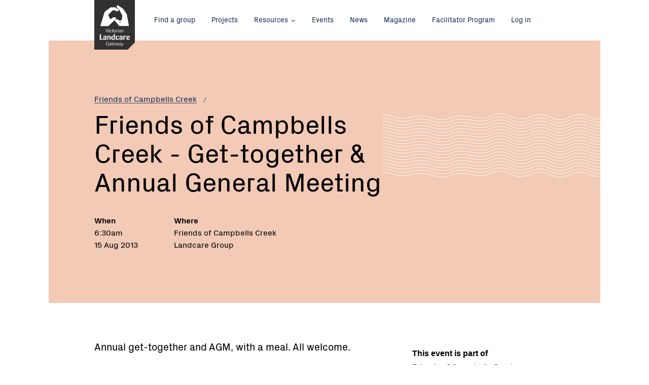

--- FILE ---
content_type: text/html; charset=utf-8
request_url: https://www.landcarevic.org.au/groups/northcentral/focg/friends-of-campbells-creek-get-together-agm/
body_size: 6662
content:
<!--[if lte IE 8]>      <html class="  no-js ie lt-ie10 lt-ie9 no-mediaqueries"> <![endif]-->
<!--[if IE 9]>          <html class="  no-js ie lt-ie10"> <![endif]-->
<!--[if gte IE 9]>      <html class="  no-js ie"> <![endif]-->
<!--[if !IE]> -->       <html lang="en" class="  no-js"><!-- <![endif]-->
<head>
    <base href="/" />
    <meta charset="utf-8">
    <meta http-equiv="x-ua-compatible" content="ie=edge">
    <meta name="viewport" content="width=device-width, initial-scale=1.0">

    <title>Friends of Campbells Creek - Get-together &amp; Annual General Meeting &mdash; Victorian Landcare Gateway</title>

    <meta name="generator" content="SilverStripe - http://silverstripe.org" />
<meta http-equiv="Content-type" content="text/html; charset=utf-8" />
<meta name="description" content="Annual get-together and AGM, with a meal.   All welcome." />

    <meta name="og:title" content="Friends of Campbells Creek - Get-together &amp; Annual General Meeting" />
<meta name="og:type" content="website" />
<meta name="og:url" content="https://www.landcarevic.org.au/groups/northcentral/focg/friends-of-campbells-creek-get-together-agm/" />
<meta name="og:description" content="Annual get-together and AGM, with a meal.   All welcome." />
<meta name="og:locale" content="en_AU" />
<meta name="og:site_name" content="Victorian Landcare Gateway" />


    <link rel="stylesheet" media="screen" href="/themes/landcare/styles/screen.vpuY3HuiNeHsSw0plA7X3g.css">
    <link rel="stylesheet" media="print" href="/themes/landcare/styles/print.vbI8iT8dRdVNvLeGZtz1g.css">
    <link rel="apple-touch-icon" sizes="72x72" href="/themes/landcare/images/favicons/apple-touch-icon.vHhNLCd1cj4Et5l1WvhSA.png">
<link rel="icon" type="image/png" href="/themes/landcare/images/favicons/favicon-32x32.vbBUkwhkJRwg9ZM0pLdYxXQ.png" sizes="32x32">
<link rel="icon" type="image/png" href="/themes/landcare/images/favicons/favicon-16x16.vlNUjUzZpSwIcx4jJW2cQ.png" sizes="16x16">
<link rel="manifest" href="/themes/landcare/images/favicons/manifest.json">
<link rel="mask-icon" href="/themes/landcare/images/favicons/safari-pinned-tab.vAVSY9i29tzWmLPgYiwMcVg.svg" color="#163056">
<link rel="shortcut icon" href="/themes/landcare/images/favicons/favicon.vMhWflLiQo13qFWfJyIlssA.ico">
<meta name="msapplication-config" content="/themes/landcare/images/favicons/browserconfig.vFVdS7ikSpf4EEj66inlg.xml">
<meta name="theme-color" content="#ffffff">


    
    
<link rel="preload" href="/themes/landcare/styles/webfonts.vrjqGWjui3D8fbcEqTcAsMg.css" as="style" onload="this.rel='stylesheet'">
<noscript><link rel="stylesheet" href="/themes/landcare/styles/webfonts.vrjqGWjui3D8fbcEqTcAsMg.css"></noscript>
<script>
!function(e){"use strict";var t=function(t,n,r){function o(e){return i.body?e():void setTimeout(function(){o(e)})}function a(){d.addEventListener&&d.removeEventListener("load",a),d.media=r||"all"}var l,i=e.document,d=i.createElement("link");if(n)l=n;else{var s=(i.body||i.getElementsByTagName("head")[0]).childNodes;l=s[s.length-1]}var u=i.styleSheets;d.rel="stylesheet",d.href=t,d.media="only x",o(function(){l.parentNode.insertBefore(d,n?l:l.nextSibling)});var f=function(e){for(var t=d.href,n=u.length;n--;)if(u[n].href===t)return e();setTimeout(function(){f(e)})};return d.addEventListener&&d.addEventListener("load",a),d.onloadcssdefined=f,f(a),d};"undefined"!=typeof exports?exports.loadCSS=t:e.loadCSS=t}("undefined"!=typeof global?global:this),function(e){if(e.loadCSS){var t=loadCSS.relpreload={};if(t.support=function(){try{return e.document.createElement("link").relList.supports("preload")}catch(t){return!1}},t.poly=function(){for(var t=e.document.getElementsByTagName("link"),n=0;n<t.length;n++){var r=t[n];"preload"===r.rel&&"style"===r.getAttribute("as")&&(e.loadCSS(r.href,r),r.rel=null)}},!t.support()){t.poly();var n=e.setInterval(t.poly,300);e.addEventListener&&e.addEventListener("load",function(){e.clearInterval(n)}),e.attachEvent&&e.attachEvent("onload",function(){e.clearInterval(n)})}}}(this);
</script>

    

    <script src="/themes/landcare/scripts/modernizr.vVFlNmOjET5t2i4VRjNYrEg.js"></script>
    
</head>


<body id="top" class="url-friends-of-campbells-creek-get-together-agm template-eventpage ">
    
<script>
    (function(i,s,o,g,r,a,m){i['GoogleAnalyticsObject']=r;i[r]=i[r]||function(){
                (i[r].q=i[r].q||[]).push(arguments)},i[r].l=1*new Date();a=s.createElement(o),
            m=s.getElementsByTagName(o)[0];a.async=1;a.src=g;m.parentNode.insertBefore(a,m)
    })(window,document,'script','https://www.google-analytics.com/analytics.js','ga');

    ga('create', 'UA-389700-4', 'auto');
    ga('set', 'dimension1', 'EventPage');
    ga('send', 'pageview');

</script>


    <!--[if lt IE 10]>
<div class="banner banner_warning">
    <div class="banner__inner">
        <div class="row">
            <div class="medium-12 columns">
                <p class="banner__content"><span class="row columns"><span class="icon icon_error">
    <svg title="error">
        <use xlink:href="/themes/landcare/images/icon-sprite.svg#icon-error"></use>
    </svg>
</span>

 You are using an <strong>outdated</strong> browser. Please <a href="http://browsehappy.com/">upgrade your browser</a> to improve your experience.</span></p>
            </div>
        </div>
    </div>
</div>
<![endif]-->

    

    
        
    


    
    
<a class="show-on-focus button skip-link" href="#page-title">Skip to Content</a>

    <div class="site-logo">
    <div class="site-logo__container">
        <h1 class="site-logo__title">
            <a href="/"><img src="/themes/landcare/images/logo-landcare-victoria.svg" alt="Landcare Victoria"></a>
        </h1>
    </div>
</div>


    <div class="off-canvas-wrapper">
        <div class="off-canvas-wrapper-inner" data-off-canvas-wrapper>
            
            <div class="off-canvas position-left" id="offCanvasLeft" data-position="left" data-off-canvas>
                <nav>
    <h2 class="show-for-sr">Main menu</h2>

    

    <ul class="menu menu_vertical menu_primary">
        
            <li><a href="/" title="Home">Home</a></li>
        
        
            
                <li class="link">
                    <a href="/groups/" title="Find a group" class="">Find a group</a>

                    
                </li>
            
                <li class="link">
                    <a href="/projects/" title="Projects" class="">Projects</a>

                    
                </li>
            
                <li class="link">
                    <a href="/resources/" title="Resources" class="has_sub">Resources</a>

                    
                        <ul class="sub_menu">
                            <li><a href="/resources/">General</a></li>
                            <li><a href="/resources/victorian-landcare-training/">Training</a></li>
                        </ul>
                    
                </li>
            
                <li class="link">
                    <a href="/events/" title="Events" class="">Events</a>

                    
                </li>
            
                <li class="link">
                    <a href="/state-government-news/" title="News" class="">News</a>

                    
                </li>
            
                <li class="link">
                    <a href="/landcare-magazine/" title="Magazine" class="">Magazine</a>

                    
                </li>
            
                <li class="link">
                    <a href="/victorian-landcare-facilitator-program/" title=" Victorian Landcare Facilitator Program " class="">Facilitator Program </a>

                    
                </li>
            
        
        
    </ul>

    
        <ul class="menu menu_vertical">
            
                
                    <li class="link"><a href="/home/what-is-landcare/" title="What is Landcare?">What is Landcare?</a></li>
                
                    <li class="link"><a href="/home/our-partners/" title="Our partners">Our partners</a></li>
                
            
            
                <li><a href="/Security/login?BackURL=%2Fgroups%2Fnorthcentral%2Ffocg%2Ffriends-of-campbells-creek-get-together-agm%2F" title="Access to your account">Log in</a></li>
            
        </ul>
        <button class="close-button" aria-label="Close menu" type="button" data-close>
            <span aria-hidden="true">&times;</span> Close
        </button>

    
</nav>

            </div>

            
            <div class="off-canvas-content" data-off-canvas-content>
                <div class="page">

                    <div class="top-bar">
    <div class="row columns">
        <!-- mobile toggle for offcanvas navigation -->
        <div class="top-bar-left hide-for-large">
            <button class="menu-toggle" type="button" data-open="offCanvasLeft"><span class="menu-toggle__icon"></span> Menu</button>
        </div>

        <!-- top-bar menu for 'large' and up -->
        <div class="top-bar-left show-for-large">
            <nav>
    <h2 class="show-for-sr">Main menu</h2>

    

    <ul class="menu">
        
        
            
                <li class="link">
                    <a href="/groups/" title="Find a group" class="">Find a group</a>

                    
                </li>
            
                <li class="link">
                    <a href="/projects/" title="Projects" class="">Projects</a>

                    
                </li>
            
                <li class="link">
                    <a href="/resources/" title="Resources" class="has_sub">Resources</a>

                    
                        <ul class="sub_menu">
                            <li><a href="/resources/">General</a></li>
                            <li><a href="/resources/victorian-landcare-training/">Training</a></li>
                        </ul>
                    
                </li>
            
                <li class="link">
                    <a href="/events/" title="Events" class="">Events</a>

                    
                </li>
            
                <li class="link">
                    <a href="/state-government-news/" title="News" class="">News</a>

                    
                </li>
            
                <li class="link">
                    <a href="/landcare-magazine/" title="Magazine" class="">Magazine</a>

                    
                </li>
            
                <li class="link">
                    <a href="/victorian-landcare-facilitator-program/" title=" Victorian Landcare Facilitator Program " class="">Facilitator Program </a>

                    
                </li>
            
        
        
        <div class="menu_right">

            
                <li ><a href="/Security/login?BackURL=%2Fgroups%2Fnorthcentral%2Ffocg%2Ffriends-of-campbells-creek-get-together-agm%2F" title="Access to your account">Log in</a></li>
            
        </div>


        
    </ul>

    
</nav>

        </div>
    </div>
</div>



                    <header class="header header_eventpage ">
    <div class="row">
        <div class="columns medium-11 large-11">

            
            
                
    <nav aria-label="You are here:" role="navigation">
        <ul class="breadcrumbs">
            
                
                    
                
                    
                
                    
                        <li class="">
                            
                                
                                <a href="/groups/northcentral/focg/" class="breadcrumb-3">Friends of Campbells Creek</a>
                            
                        </li>
                    
                
                    
                        <li class="show-for-sr">
                            
                                <span class="show-for-sr">Current: </span> Friends of Campbells Creek - Get-together &amp; Annual General Meeting
                            
                        </li>
                    
                
            
        </ul>
    </nav>


            

            <h1 id="page-title">Friends of Campbells Creek - Get-together &amp; Annual General Meeting</h1>

            

            
        </div>
    </div>

    <div class="row">
        

    

    
        <div class="header__event-details">
    <div class="columns medium-3 large-2">
        <p class="text-display">
            <strong>When</strong> <br/>

            <time class="dt-start dtstart" datetime="2013-08-15 06:30">
                <span class="value">6:30am</span><br/>
                <span class="value" title="2013-08-15">15 Aug 2013</span>
            </time>

            
        </p>
    </div>

    
        <div class="columns medium-3 large-3">
            <p class="text-display">
                <strong>Where</strong> <br/>
                <span class="p-location location">Friends of Campbells Creek Landcare Group</span>
            </p>
        </div>
    

    

    <div class="columns medium-3 large-3 text-display">
        
            
        
    </div>
</div>

    
    

    </div>

    
</header>










    <div class="content">
    <div class="row">
        <div class="medium-5 medium-back-2 columns columns_hero">
            
    


            <div class="row">
                <div class="show-for-large columns columns_hero-after">
                    <h4>This event is part of</h4>
                    
                        <p><a href="/groups/northcentral/focg/">Friends of Campbells Creek</a></p>
                    

                    <div class="tags show-for-medium">
    
        <h4>Explore other events about</h4>
        
            <p class="text-display tags__empty">
                This event is missing similar interests <br>
                
                    If this is your event, <a href="/Security/login?BackURL=%2Fgroups%2Fnorthcentral%2Ffocg%2Ffriends-of-campbells-creek-get-together-agm%2Fedit%23focus" class="edit-link" title="log in to add focus tags">log in to add focus tags<span class="icon icon_pencil">
    <svg title="pencil">
        <use xlink:href="/themes/landcare/images/icon-sprite.svg#icon-pencil"></use>
    </svg>
</span>

</a>
                
            </p>
        
    
</div>

                </div>
            </div>
        </div>

        
            <div class="large-7 medium-9 columns columns_breakout">
                <p class="lead">Annual get-together and AGM, with a meal.   All welcome.</p>
            </div>
        

        <div class="large-7 medium-9 columns columns_breakout end">

            <p>Commences at 6:30 pm; stay as long as you like.</p>
<p>This is a great chance to socialise, enjoy a Thai meal, elect office-bearers, and talk about the year ahead.  Wide range of food and drinks available for purchase.</p>
<p>For those not wishing to eat, the AGM component should start around 7:00 pm and run for around 20 minutes.</p>
<p>We hope to see you there.</p>
<p> </p>

            
    



            


            <ul class="social">
                
                
                <li>
                    <a class="social__link social__link_facebook"
                       data-share-fb data-url="https://www.landcarevic.org.au/groups/northcentral/focg/friends-of-campbells-creek-get-together-agm/">
                        <span class="icon icon_facebook">
    <svg title="facebook">
        <use xlink:href="/themes/landcare/images/icon-sprite.svg#icon-facebook"></use>
    </svg>
</span>


                        <span class="social__text">Share this event on Facebook</span>
                    </a>
                </li>
                
            </ul>

            <div class="hide-for-large">
                <h4>This event is part of</h4>
                
                    <p><a href="/groups/northcentral/focg/">Friends of Campbells Creek</a></p>
                

                <div class="tags show-for-medium">
    
        <h4>Explore other events about</h4>
        
            <p class="text-display tags__empty">
                This event is missing similar interests <br>
                
                    If this is your event, <a href="/Security/login?BackURL=%2Fgroups%2Fnorthcentral%2Ffocg%2Ffriends-of-campbells-creek-get-together-agm%2Fedit%23focus" class="edit-link" title="log in to add focus tags">log in to add focus tags<span class="icon icon_pencil">
    <svg title="pencil">
        <use xlink:href="/themes/landcare/images/icon-sprite.svg#icon-pencil"></use>
    </svg>
</span>

</a>
                
            </p>
        
    
</div>

            </div>
        </div>
    </div>

    

</div>



    
    <div class="content content_org-map">
        <div id="organisation-map">
            <div class="row columns">
                <h2>Our event is here</h2>
                
                
                <p class="show-for-sr">Friends of Campbells Creek Landcare Group</p>
            </div>

            <div class="row row_expand">
                <div class="flush">
                    <div id="map-container" class="map_flex">
                        <div class="map__container"></div>
                        <div class="map__canvas" id="org-map"
                             data-content="#org-map-816-markup"
                            
                             data-title="Friends of Campbells Creek - Get-together &amp; Annual General Meeting"
                             data-id="816"
                             data-type="EventPage"
                             data-lat="-37.0777466667"
                             data-lng="144.207867083"
                             data-zoom="13">
                        </div>
                    </div>
                    <div id="org-map-816-markup" class="hide hide-for-sr">
                        

    
    <div class="map__info-window map__info-window_eventpage">
        <div class="map__info-content">
            <h3><a href="/groups/northcentral/focg/friends-of-campbells-creek-get-together-agm/">Friends of Campbells Creek - Get-together &amp; Annual General Meeting</a></h3>
            
                
                    
                        
                            
                            
                                
                                    
                                
                            
                            
                        
                    
                
            
        </div>
    </div>



                    </div>
                </div>
            </div>
        </div>
    </div>
    





    
        
    









                </div>

                <footer class="footer">
    <div class="footer__top">
        <div class="row">
            <div class="columns medium-7">
                <div class="newsletter-signup">
                    <h2 class="show-for-sr">Newsletter</h2>
                    <h3 class="newsletter-signup__title"><span class="lines">Get the <strong>Victorian Landcare Magazine</strong></span></h3>
                    <p class="newsletter-signup__text">
                        Receive updates about new magazine issues or change your subscription preferences.
                    </p>
                    
                        
                            <div class="row">
                                <div class="columns large-11">
                                    <div class="input-group">
                                        <a class="button button_large" href="https://form.jotform.co/62558138519868" target='_blank'>Click here to register</a>
                                    </div>
                                </div>
                            </div>
                        
                    
                </div>
            </div>

          
        </div>
    </div>

    <div class="footer__bottom">
    
        <nav class="row">
            <h2 class="show-for-sr">Footer navigation</h2>
            


            <div class="columns medium-8 large-7">
                <ul class="menu menu_vertical menu_primary">
                    
                        
                            <li><a href="/groups/" title="Find a group">Find a group</a></li>
                        
                            <li><a href="/projects/" title="Projects">Projects</a></li>
                        
                            <li><a href="/resources/" title="Resources">Resources</a></li>
                        
                            <li><a href="/events/" title="Events">Events</a></li>
                        
                            <li><a href="/state-government-news/" title="News">News</a></li>
                        
                            <li><a href="/landcare-magazine/" title="Magazine">Magazine</a></li>
                        
                            <li><a href="/victorian-landcare-facilitator-program/" title=" Victorian Landcare Facilitator Program ">Facilitator Program </a></li>
                        
                    
                    <li><a href="/home/help/" title="Help">Help</a></li>
                </ul>
                <h2 class="show-for-sr">Connect with us</h2>
                <ul class="social">
                    
                        <li>
                            <a class="social__link social__link_facebook"
                               href="https://www.facebook.com/landcarevictoria/">
                                <span class="icon icon_facebook">
    <svg title="facebook">
        <use xlink:href="/themes/landcare/images/icon-sprite.svg#icon-facebook"></use>
    </svg>
</span>


                                <span class="social__text">Facebook</span>
                            </a>
                        </li>
                    
                    
                        <li>
                            <a class="social__link social__link_twitter"
                               href="https://twitter.com/landcarevic">
                                <span class="icon icon_twitter">
    <svg title="twitter">
        <use xlink:href="/themes/landcare/images/icon-sprite.svg#icon-twitter"></use>
    </svg>
</span>


                                <span class="social__text">Twitter</span>
                            </a>
                        </li>
                    
                    
                        <li>
                            <a class="social__link social__link_youtube"
                               href="https://www.youtube.com/user/landcarevic">
                                <span class="icon icon_youtube">
    <svg title="youtube">
        <use xlink:href="/themes/landcare/images/icon-sprite.svg#icon-youtube"></use>
    </svg>
</span>


                                <span class="social__text">Youtube</span>
                            </a>
                        </li>
                    
                </ul>

            </div>


            <div class="columns medium-4 large-4 large-offset-1 xlarge-3 xlarge-offset-2">
                <ul class="menu menu_vertical menu_areas">
                    
                        
                            <li><a href="/home/what-is-landcare/" title="What is Landcare?">What is Landcare?</a></li>
                        
                            <li><a href="/home/our-partners/" title="Our partners">Our partners</a></li>
                        
                        
                    
                    
                        <li><a href="/Security/login?BackURL=%2Fgroups%2Fnorthcentral%2Ffocg%2Ffriends-of-campbells-creek-get-together-agm%2F" title="Access to your account">Log in</a></li>
                    
                </ul>

                <div class="back-to-top">
                    <a href="#" class="back-to-top__link" title="Back to top">Back to top <span class="icon icon_arrow-up">
    <svg title="arrow-up">
        <use xlink:href="/themes/landcare/images/icon-sprite.svg#icon-arrow-up"></use>
    </svg>
</span>

</a>
                </div>
            </div>
        </nav>
        
    </div>
</footer>

            </div>
        </div>
    
    </div>
    <script src="/themes/landcare/scripts/vendor.vig1DSKexTrxFPW2TpkZg.js"></script>


<script src="/themes/landcare/scripts/main.vbAGNoc6FB00xq2FpGzaLPQ.js"></script>

<!-- Hotjar Tracking Code for www.landcarevic.org.au -->
<script>
    (function(h,o,t,j,a,r){
        h.hj=h.hj||function(){(h.hj.q=h.hj.q||[]).push(arguments)};
        h._hjSettings={hjid:616776,hjsv:5};
        a=o.getElementsByTagName('head')[0];
        r=o.createElement('script');r.async=1;
        r.src=t+h._hjSettings.hjid+j+h._hjSettings.hjsv;
        a.appendChild(r);
    })(window,document,'//static.hotjar.com/c/hotjar-','.js?sv=');
</script>
    
    
    <script src="https://maps.googleapis.com/maps/api/js?key=AIzaSyBi7Nhdu5dRDK8xPv2mCQfX8WKWUQ98UMo&region=AU&libraries=places,geometry&callback=landcare.gmapDisplayInEvent.initMap" async defer></script>


</body>
</html>
